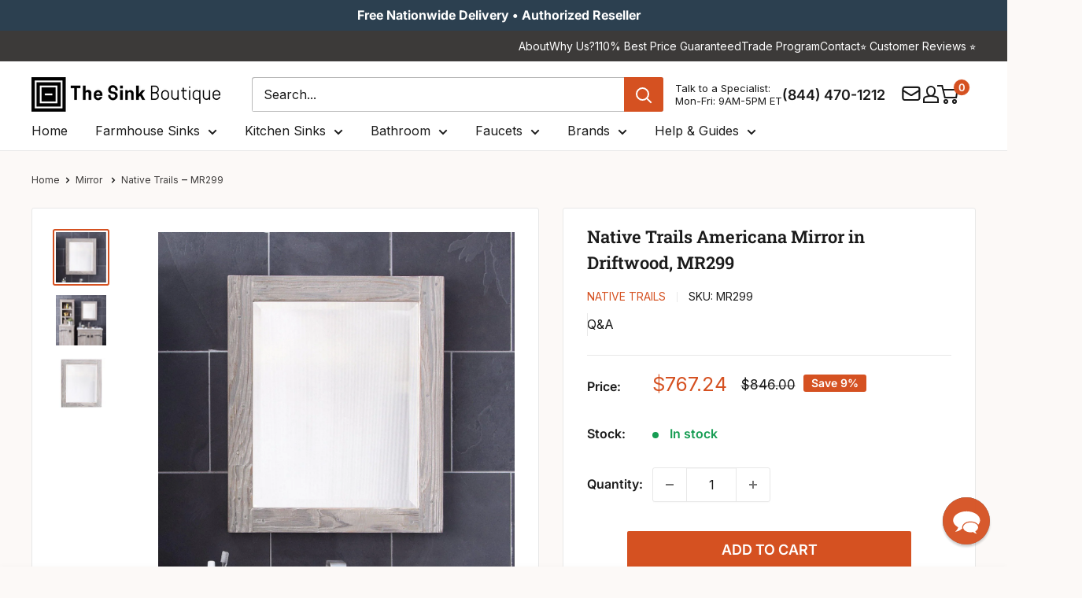

--- FILE ---
content_type: text/javascript
request_url: https://thesinkboutique.com/cdn/shop/t/91/compiled_assets/scripts.js?v=56137
body_size: -64
content:
(function(){var __sections__={};(function(){for(var i=0,s=document.getElementById("sections-script").getAttribute("data-sections").split(",");i<s.length;i++)__sections__[s[i]]=!0})(),function(){if(__sections__["new-header"])try{document.addEventListener("DOMContentLoaded",function(){const header=document.querySelector(".shopify-section__header"),miniCart=document.querySelector(".header__action-item--cart"),collectionFilter=document.querySelector(".collection .collection__toolbar--bordered"),collectionDeskFilter=document.querySelector("body.template-collection .layout .layout__section:first-child.pt-sticky");function calculateHeaderHeight(){const announcementBar=document.querySelector(".shopify-section--announcement-bar.sticky-announcement-bar"),announcementBarHeight=announcementBar?announcementBar.offsetHeight:0,headerHeight=header?header.offsetHeight:0;return{totalHeaderHeight:announcementBarHeight+headerHeight,headerHeight}}let heights=calculateHeaderHeight(),offsetTop=heights.totalHeaderHeight-heights.headerHeight;header&&(header.style.setProperty("--top",offsetTop+"px"),miniCart.style.setProperty("--headerTotalHeight",heights.totalHeaderHeight+"px"),collectionFilter.style.setProperty("--headerTotalHeight",heights.totalHeaderHeight+"px"),collectionDeskFilter.style.setProperty("--headerTotalHeight",heights.totalHeaderHeight+"px")),window.addEventListener("scroll",function(){const scrollY=window.scrollY;header&&(scrollY>offsetTop?header.classList.add("header-fixed"):header.classList.remove("header-fixed"))}),window.addEventListener("resize",function(){heights=calculateHeaderHeight(),offsetTop=heights.totalHeaderHeight-heights.headerHeight,header&&(header.style.setProperty("--top",offsetTop+"px"),miniCart.style.setProperty("--headerTotalHeight",heights.totalHeaderHeight+"px"),collectionFilter.style.setProperty("--headerTotalHeight",heights.totalHeaderHeight+"px"),collectionDeskFilter.style.setProperty("--headerTotalHeight",heights.totalHeaderHeight+"px"))})}),document.addEventListener("DOMContentLoaded",function(){const body=document.body,b2bSection=document.querySelector(".b2b-bar-section");function updateMiniCartHeight(){if(body.classList.contains("logged-in")&&b2bSection){const b2bHeight=b2bSection.offsetHeight;document.documentElement.style.setProperty("--b2b-bar-height",`${b2bHeight}px`)}}updateMiniCartHeight(),window.addEventListener("resize",updateMiniCartHeight),window.ResizeObserver&&b2bSection&&new ResizeObserver(updateMiniCartHeight).observe(b2bSection)})}catch(e){console.error(e)}}()})();
//# sourceMappingURL=/cdn/shop/t/91/compiled_assets/scripts.js.map?v=56137


--- FILE ---
content_type: text/javascript; charset=utf-8
request_url: https://thesinkboutique.com/products/native-trails-mr299-25-half-inch-reclaimed-wood-americana-mirror-driftwood.js
body_size: 1779
content:
{"id":3929855262822,"title":"Native Trails Americana Mirror in Driftwood, MR299","handle":"native-trails-mr299-25-half-inch-reclaimed-wood-americana-mirror-driftwood","description":"\u003cp\u003e\u003ca href=\"https:\/\/thesinkboutique.com\/collections\/native-trails\" title=\"Native Trails Collection | The Sink Boutique\"\u003e\u003cimg src=\"https:\/\/cdn.shopify.com\/s\/files\/1\/2660\/4504\/files\/Native_Trails_Logo.svg?71\" class=\"native-trails-logo\" alt=\"Native Trails Authorized Dealer Logo\"\u003e\u003c\/a\u003e\u003c\/p\u003e\n\u003ch2\u003eNative Trails Americana Mirror in Driftwood, MR299\u003c\/h2\u003e\n\u003cp\u003eHandcrafted in the USA, each Americana Mirror provides a rich reflection of history: its beautifully textured wood frame, rescued from American structures of the past, has stood the test of time. Beveled glass complements the artisan wood joinery. Meticulous craftsmanship elevates these reclaimed wood framed mirrors to serve as decorative mirrors in any setting, or as perfect bathroom mirrors when paired with Native Trails' Americana Vanity bases.\u003c\/p\u003e\n\u003cp\u003eAvailable In:\u003c\/p\u003e\n\u003cdiv class=\"swatches\"\u003e\n\u003cdiv class=\"swatch-image\"\u003e\u003ca href=\"native-trails-mr290-25-half-inch-reclaimed-wood-americana-mirror-whitewash\" title=\"Native Trails Americana Mirror in Whitewash, MR290\"\u003e\u003cimg src=\"https:\/\/nativetrailshome.com\/wp-content\/uploads\/Images\/Mirrors\/Americana-Wood-Mirror-Whitewash-MR290.jpg\" alt=\"Native Trails Americana Mirror in Whitewash, MR290\"\u003e\u003cbr\u003eWhitewash\u003c\/a\u003e\u003c\/div\u003e\n\u003cdiv class=\"swatch-image\"\u003e\u003ca href=\"native-trails-mr291-25-half-inch-reclaimed-wood-americana-mirror-chestnut\" title=\"Native Trails Americana Mirror in Chestnut, MR291\"\u003e\u003cimg src=\"https:\/\/nativetrailshome.com\/wp-content\/uploads\/Images\/2000px\/Americana-Mirror-Chestnut-MR291-2-2000.jpg\" alt=\"Native Trails Americana Mirror in Chestnut, MR291\"\u003e\u003cbr\u003eChestnut\u003c\/a\u003e\u003c\/div\u003e\n\u003cdiv class=\"swatch-image\"\u003e\u003ca href=\"native-trails-mr298-25-half-inch-reclaimed-wood-americana-mirror-anvil\" title=\"Native Trails Americana Mirror in Anvil, MR298\"\u003e\u003cimg src=\"https:\/\/nativetrailshome.com\/wp-content\/uploads\/Images\/2000px\/Americana-Mirror-Anvil-MR298-2-2000.jpg\" alt=\"Native Trails Americana Mirror in Anvil, MR298\"\u003e\u003cbr\u003eAnvil\u003c\/a\u003e\u003c\/div\u003e\n\u003cdiv class=\"swatch-image\"\u003e\u003ca href=\"native-trails-mr299-25-half-inch-reclaimed-wood-americana-mirror-driftwood\" title=\"Native Trails Americana Mirror in Driftwood, MR299\"\u003e\u003cimg src=\"https:\/\/nativetrailshome.com\/wp-content\/uploads\/Images\/2000px\/Americana-Mirror-Driftwood-MR299-2-2000.jpg\" alt=\"Native Trails Americana Mirror in Driftwood, MR299\"\u003e\u003cbr\u003eDriftwood\u003c\/a\u003e\u003c\/div\u003e\n\u003c\/div\u003e\n\u003cbr\u003e\n\u003ch3\u003eFeatures\u003c\/h3\u003e\n\u003chr\u003e\n\u003cul\u003e\n\u003cli\u003eHandcrafted in the USA\u003c\/li\u003e\n\u003cli\u003eConstructed from reclaimed wood for exceptional strength and a rustic appearance\u003c\/li\u003e\n\u003cli\u003eMirror features beveled glass\u003c\/li\u003e\n\u003cli\u003eWall-mounted installation\u003c\/li\u003e\n\u003cli\u003eMounts both horizontally and vertically\u003c\/li\u003e\n\u003cli\u003eFrench cleat included for easy installation\u003c\/li\u003e\n\u003cli\u003eCovered under Native Trails limited lifetime warranty\u003c\/li\u003e\n\u003cli\u003eDue to their handcrafted nature, no two products will be exactly the same and may vary in finish, texture and other details\u003c\/li\u003e\n\u003c\/ul\u003e\n\u003ch3\u003eDetails\u003c\/h3\u003e\n\u003chr\u003e\n\u003ctable\u003e\n\u003ctbody\u003e\n\u003ctr\u003e\n\u003cth\u003eBox Height:\u003c\/th\u003e\n\u003ctd\u003e7\"\u003c\/td\u003e\n\u003c\/tr\u003e\n\u003ctr\u003e\n\u003cth\u003eBox Length:\u003c\/th\u003e\n\u003ctd\u003e33\"\u003c\/td\u003e\n\u003c\/tr\u003e\n\u003ctr\u003e\n\u003cth\u003eBox Weight:\u003c\/th\u003e\n\u003ctd\u003e24 lb(s)\u003c\/td\u003e\n\u003c\/tr\u003e\n\u003ctr\u003e\n\u003cth\u003eBox Width:\u003c\/th\u003e\n\u003ctd\u003e41\"\u003c\/td\u003e\n\u003c\/tr\u003e\n\u003ctr\u003e\n\u003cth\u003eCollection:\u003c\/th\u003e\n\u003ctd\u003eAmericana\u003c\/td\u003e\n\u003c\/tr\u003e\n\u003ctr\u003e\n\u003cth\u003eColor:\u003c\/th\u003e\n\u003ctd\u003eDriftwood\u003c\/td\u003e\n\u003c\/tr\u003e\n\u003ctr\u003e\n\u003cth\u003eCountry of Origin:\u003c\/th\u003e\n\u003ctd\u003eUSA\u003c\/td\u003e\n\u003c\/tr\u003e\n\u003ctr\u003e\n\u003cth\u003eFinish:\u003c\/th\u003e\n\u003ctd\u003eDriftwood\u003c\/td\u003e\n\u003c\/tr\u003e\n\u003ctr\u003e\n\u003cth\u003eHarmonized System Code:\u003c\/th\u003e\n\u003ctd\u003e7009.92.0000\u003c\/td\u003e\n\u003c\/tr\u003e\n\u003ctr\u003e\n\u003cth\u003eInstallation Type:\u003c\/th\u003e\n\u003ctd\u003eVertical or Horizontal\u003c\/td\u003e\n\u003c\/tr\u003e\n\u003ctr\u003e\n\u003cth\u003eItem Height:\u003c\/th\u003e\n\u003ctd\u003e1.5\"\u003c\/td\u003e\n\u003c\/tr\u003e\n\u003ctr\u003e\n\u003cth\u003eItem Length (Front to Back):\u003c\/th\u003e\n\u003ctd\u003e29.5\"\u003c\/td\u003e\n\u003c\/tr\u003e\n\u003ctr\u003e\n\u003cth\u003eItem Weight:\u003c\/th\u003e\n\u003ctd\u003e18 lb(s)\u003c\/td\u003e\n\u003c\/tr\u003e\n\u003ctr\u003e\n\u003cth\u003eItem Width (Side to Side):\u003c\/th\u003e\n\u003ctd\u003e25.5\"\u003c\/td\u003e\n\u003c\/tr\u003e\n\u003ctr\u003e\n\u003cth\u003eMaterial:\u003c\/th\u003e\n\u003ctd\u003eReclaimed Wood\u003c\/td\u003e\n\u003c\/tr\u003e\n\u003ctr\u003e\n\u003cth\u003eOverall Dimensions:\u003c\/th\u003e\n\u003ctd\u003e25.5\" x 29.5\" x 1.5\"\u003c\/td\u003e\n\u003c\/tr\u003e\n\u003ctr\u003e\n\u003cth\u003eShape:\u003c\/th\u003e\n\u003ctd\u003eRectangle\u003c\/td\u003e\n\u003c\/tr\u003e\n\u003ctr\u003e\n\u003cth\u003eSku:\u003c\/th\u003e\n\u003ctd\u003eMR299\u003c\/td\u003e\n\u003c\/tr\u003e\n\u003ctr\u003e\n\u003cth\u003eShip Method:\u003c\/th\u003e\n\u003ctd\u003eSmall Parcel\u003c\/td\u003e\n\u003c\/tr\u003e\n\u003c\/tbody\u003e\n\u003c\/table\u003e\n\u003ch3\u003eWarranty\u003c\/h3\u003e\n\u003chr\u003e\u003ca href=\"https:\/\/nativetrailshome.com\/wp-content\/uploads\/Documents\/Native-Trails-Product-Warranty.pdf\" title=\"Warranty Details for Native Trails Americana Mirror in Driftwood, MR299\" target=\"_blank\"\u003eNative Trails Warranty Details (PDF)\u003c\/a\u003e\n\u003ch3\u003eInstallation Instructions\u003c\/h3\u003e\n\u003chr\u003e\u003ca href=\"https:\/\/nativetrailshome.com\/wp-content\/uploads\/Documents\/Installation_Instructions\/French-Cleat-Installation-Instructions.pdf\" title=\"Installation Instructions for Native Trails Americana Mirror in Driftwood, MR299\" target=\"_blank\"\u003eInstallation Instructions (PDF)\u003c\/a\u003e\u003cbr\u003e \u003ca href=\"https:\/\/nativetrailshome.com\/wp-content\/uploads\/Documents\/Specs\/Americana-Reclaimed-Wood-Mirror-Specification-v2-0.pdf\" title=\"Product Specifications for Native Trails Americana Mirror in Driftwood, MR299\" target=\"_blank\"\u003eProduct Specifications (PDF)\u003c\/a\u003e\u003cbr\u003e\n\u003ch3\u003eProduct Care\u003c\/h3\u003e\n\u003chr\u003e\u003ca href=\"https:\/\/nativetrailshome.com\/wp-content\/uploads\/Documents\/Native-Trails-Care-Cleaning-2024.pdf\" title=\"Product Care Instructions for Native Trails Americana Mirror in Driftwood, MR299\" target=\"_blank\"\u003eNative Trails Product Care (PDF)\u003c\/a\u003e\n\u003ch3\u003eVideo(s)\u003c\/h3\u003e\n\u003chr\u003e\u003ciframe width=\"560\" height=\"315\" src=\"https:\/\/www.youtube.com\/embed\/Wdd7sDqLqUU?rel=0\" frameborder=\"0\" allow=\"autoplay; encrypted-media\" allowfullscreen=\"\"\u003e\u003c\/iframe\u003e\u003cbr\u003e\u003cbr\u003e","published_at":"2019-07-25T19:41:59-04:00","created_at":"2019-07-16T15:20:29-04:00","vendor":"Native Trails","type":"Mirror","tags":["750-1000","bfcm2020","collection_americana","finish_driftwood","installation_-horizontal","installation_horizontal","installation_vertical","material_reclaimed-wood","material_wood","mirror","native-trails","Product Type_Mirror","pt-lower-tracking-weight","upload.2020.03.28.20.32.37","width-side-to-side_25-30"],"price":76724,"price_min":76724,"price_max":76724,"available":true,"price_varies":false,"compare_at_price":84600,"compare_at_price_min":84600,"compare_at_price_max":84600,"compare_at_price_varies":false,"variants":[{"id":29400948047974,"title":"Default Title","option1":"Default Title","option2":null,"option3":null,"sku":"MR299","requires_shipping":true,"taxable":true,"featured_image":{"id":14328854249574,"product_id":3929855262822,"position":1,"created_at":"2020-03-28T21:03:27-04:00","updated_at":"2021-08-05T15:13:23-04:00","alt":"Alternate Image for Native Trails Americana Mirror in Driftwood, MR299","width":2000,"height":2000,"src":"https:\/\/cdn.shopify.com\/s\/files\/1\/2660\/4504\/products\/Americana-Mirror-Driftwood-MR299-2-2000.jpg?v=1628190803","variant_ids":[29400948047974]},"available":true,"name":"Native Trails Americana Mirror in Driftwood, MR299","public_title":null,"options":["Default Title"],"price":76724,"weight":0,"compare_at_price":84600,"inventory_management":null,"barcode":"817315012655","featured_media":{"alt":"Alternate Image for Native Trails Americana Mirror in Driftwood, MR299","id":6503689125990,"position":1,"preview_image":{"aspect_ratio":1.0,"height":2000,"width":2000,"src":"https:\/\/cdn.shopify.com\/s\/files\/1\/2660\/4504\/products\/Americana-Mirror-Driftwood-MR299-2-2000.jpg?v=1628190803"}},"requires_selling_plan":false,"selling_plan_allocations":[]}],"images":["\/\/cdn.shopify.com\/s\/files\/1\/2660\/4504\/products\/Americana-Mirror-Driftwood-MR299-2-2000.jpg?v=1628190803","\/\/cdn.shopify.com\/s\/files\/1\/2660\/4504\/products\/Americana-Mirror-Driftwood-MR299-1-2000.jpg?v=1628190806","\/\/cdn.shopify.com\/s\/files\/1\/2660\/4504\/products\/Americana-Wood-Mirror-Driftwood-MR299-SILO.jpg?v=1628190808"],"featured_image":"\/\/cdn.shopify.com\/s\/files\/1\/2660\/4504\/products\/Americana-Mirror-Driftwood-MR299-2-2000.jpg?v=1628190803","options":[{"name":"Title","position":1,"values":["Default Title"]}],"url":"\/products\/native-trails-mr299-25-half-inch-reclaimed-wood-americana-mirror-driftwood","media":[{"alt":"Alternate Image for Native Trails Americana Mirror in Driftwood, MR299","id":6503689125990,"position":1,"preview_image":{"aspect_ratio":1.0,"height":2000,"width":2000,"src":"https:\/\/cdn.shopify.com\/s\/files\/1\/2660\/4504\/products\/Americana-Mirror-Driftwood-MR299-2-2000.jpg?v=1628190803"},"aspect_ratio":1.0,"height":2000,"media_type":"image","src":"https:\/\/cdn.shopify.com\/s\/files\/1\/2660\/4504\/products\/Americana-Mirror-Driftwood-MR299-2-2000.jpg?v=1628190803","width":2000},{"alt":"Alternate Image for Native Trails Americana Mirror in Driftwood, MR299","id":6503689158758,"position":2,"preview_image":{"aspect_ratio":1.0,"height":2000,"width":2000,"src":"https:\/\/cdn.shopify.com\/s\/files\/1\/2660\/4504\/products\/Americana-Mirror-Driftwood-MR299-1-2000.jpg?v=1628190806"},"aspect_ratio":1.0,"height":2000,"media_type":"image","src":"https:\/\/cdn.shopify.com\/s\/files\/1\/2660\/4504\/products\/Americana-Mirror-Driftwood-MR299-1-2000.jpg?v=1628190806","width":2000},{"alt":"Alternate Image for Native Trails Americana Mirror in Driftwood, MR299","id":6503689191526,"position":3,"preview_image":{"aspect_ratio":1.0,"height":1000,"width":1000,"src":"https:\/\/cdn.shopify.com\/s\/files\/1\/2660\/4504\/products\/Americana-Wood-Mirror-Driftwood-MR299-SILO.jpg?v=1628190808"},"aspect_ratio":1.0,"height":1000,"media_type":"image","src":"https:\/\/cdn.shopify.com\/s\/files\/1\/2660\/4504\/products\/Americana-Wood-Mirror-Driftwood-MR299-SILO.jpg?v=1628190808","width":1000}],"requires_selling_plan":false,"selling_plan_groups":[]}